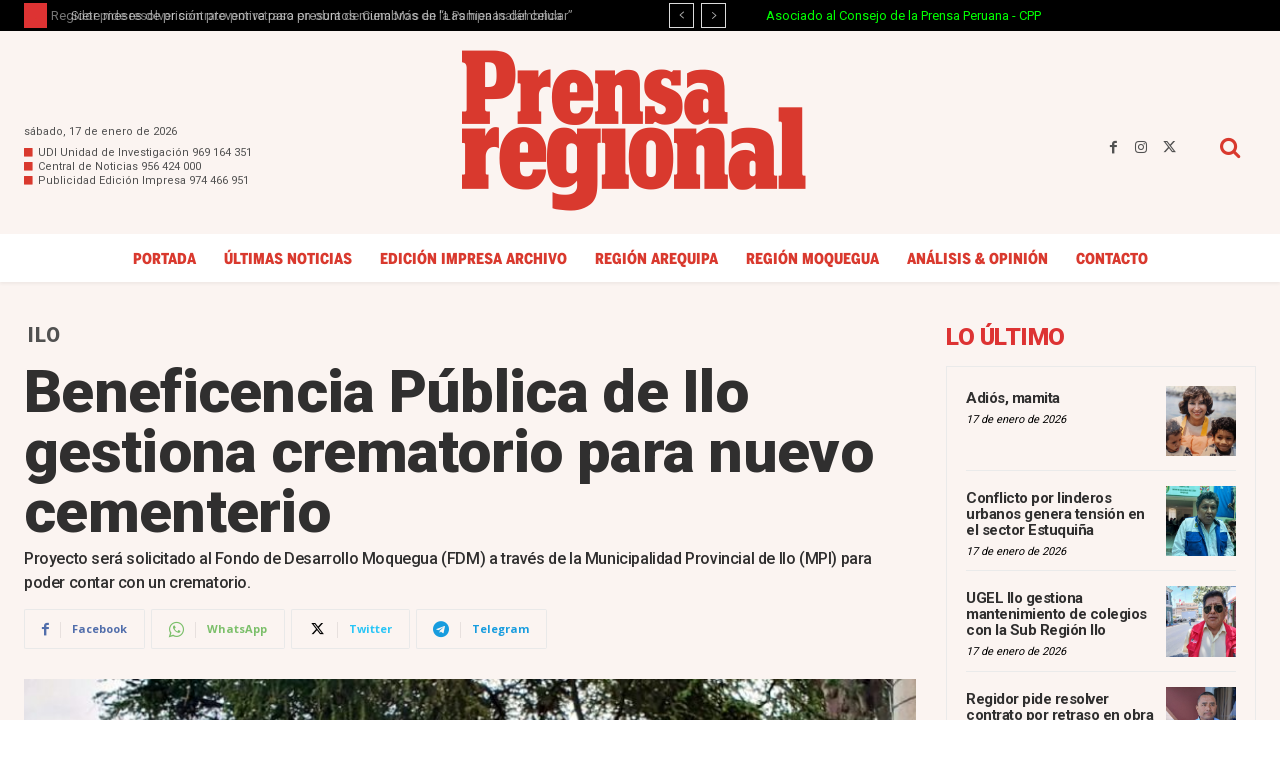

--- FILE ---
content_type: text/html; charset=UTF-8
request_url: https://prensaregional.pe/wp-admin/admin-ajax.php?td_theme_name=Newspaper&v=12.7.3
body_size: -172
content:
{"211924":4158}

--- FILE ---
content_type: text/html; charset=utf-8
request_url: https://www.google.com/recaptcha/api2/aframe
body_size: 268
content:
<!DOCTYPE HTML><html><head><meta http-equiv="content-type" content="text/html; charset=UTF-8"></head><body><script nonce="Dxew9WJZ3On6hl7MB-zm-g">/** Anti-fraud and anti-abuse applications only. See google.com/recaptcha */ try{var clients={'sodar':'https://pagead2.googlesyndication.com/pagead/sodar?'};window.addEventListener("message",function(a){try{if(a.source===window.parent){var b=JSON.parse(a.data);var c=clients[b['id']];if(c){var d=document.createElement('img');d.src=c+b['params']+'&rc='+(localStorage.getItem("rc::a")?sessionStorage.getItem("rc::b"):"");window.document.body.appendChild(d);sessionStorage.setItem("rc::e",parseInt(sessionStorage.getItem("rc::e")||0)+1);localStorage.setItem("rc::h",'1768692941783');}}}catch(b){}});window.parent.postMessage("_grecaptcha_ready", "*");}catch(b){}</script></body></html>

--- FILE ---
content_type: text/css
request_url: https://fastly-cloud.typenetwork.com/projects/7976/fontface.css?66672481
body_size: 197
content:
/* This CSS resource incorporates links to font software which is the
   valuable copyrighted property of Type Network, Inc. and/or their
   suppliers. You may not attempt to copy, install, redistribute,
   convert, modify or reverse engineer this font software. Please
   contact Type Network with any questions: www.typenetwork.com */
